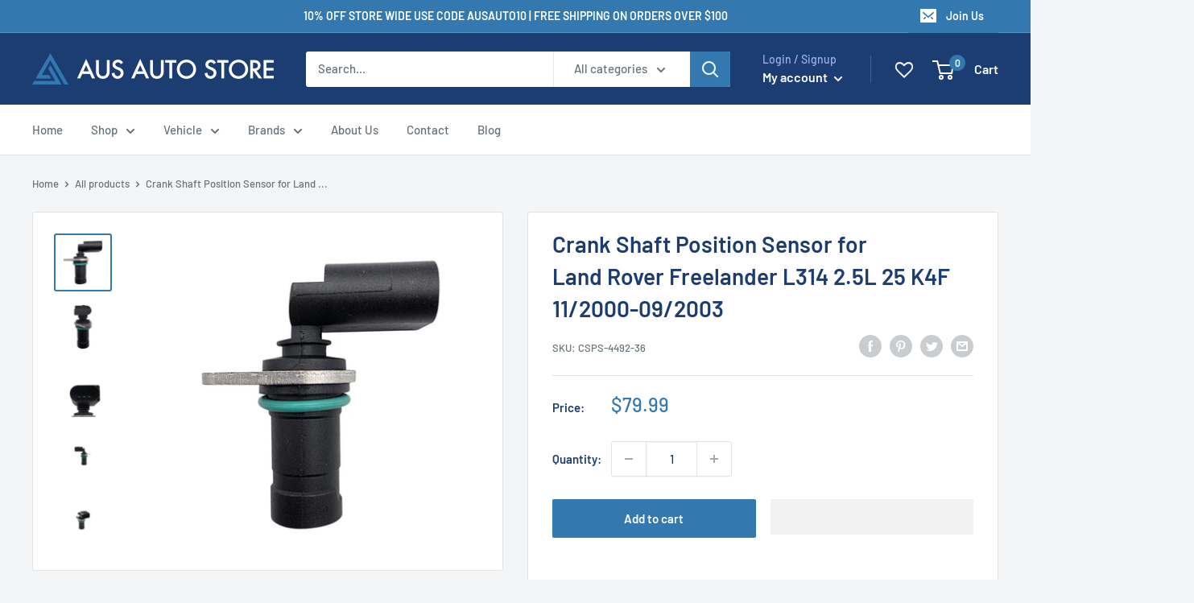

--- FILE ---
content_type: image/svg+xml
request_url: https://cdn.shopify.com/s/files/1/0613/4074/5877/files/delivery-2.svg?v=1710218299
body_size: 4585
content:
<svg xml:space="preserve" style="enable-background:new 0 0 500 500;" viewBox="0 0 500 500" y="0px" x="0px" xmlns:xlink="http://www.w3.org/1999/xlink" xmlns="http://www.w3.org/2000/svg" id="Layer_1" version="1.1">
<style type="text/css">
	.st0{fill:#2F6BA0;}
	.st1{fill:#FFFFFF;}
	.st2{fill:#1C3D72;}
</style>
<circle r="185.74" cy="250.57" cx="250.68" class="st0"></circle>
<circle r="99.97" cy="250.57" cx="250.68" class="st1"></circle>
<g>
	<path d="M126.24,160.97l5.96,4.44l6.59-8.86l3.84,2.86l-6.59,8.86l9.6,7.15l-3.28,4.41l-23.24-17.3l10.98-14.75
		l3.84,2.86L126.24,160.97z" class="st1"></path>
	<path d="M160.3,150.31l-7.11,6.96l2.68,5.25l-4.14,4.06L138.8,138.7l3.21-3.14l27.65,13.46l-4.17,4.08L160.3,150.31z
		 M156.04,148.07l-10.31-5.48l5.3,10.39L156.04,148.07z" class="st1"></path>
	<path d="M171.04,145.78c-2.31-0.31-4.37-1.62-6.19-3.94l4.3-2.93c1.06,1.21,2.12,1.85,3.17,1.93
		c1.05,0.08,2.25-0.34,3.59-1.25c2.57-1.75,3.14-3.67,1.7-5.78c-0.65-0.95-1.39-1.5-2.24-1.65c-0.85-0.15-1.89,0.06-3.13,0.63
		l-2.52,1.15c-4.82,2.23-8.49,1.48-11.03-2.25c-1.51-2.22-1.97-4.48-1.39-6.78s2.1-4.27,4.53-5.92c2.36-1.61,4.65-2.25,6.88-1.94
		c2.23,0.31,4.2,1.54,5.93,3.68l-4.37,2.98c-0.86-1.11-1.77-1.73-2.73-1.85c-0.96-0.12-2.02,0.21-3.18,1
		c-1.18,0.8-1.89,1.68-2.12,2.63c-0.23,0.95-0.02,1.91,0.62,2.85c0.57,0.83,1.28,1.31,2.14,1.44c0.86,0.12,1.93-0.1,3.21-0.66
		l2.84-1.27c4.62-2.06,8.21-1.22,10.76,2.53c1.64,2.41,2.12,4.77,1.45,7.09c-0.67,2.32-2.32,4.37-4.93,6.15
		C175.79,145.37,173.35,146.09,171.04,145.78z" class="st1"></path>
	<path d="M195.52,106.78l-6.7,3.12l10.2,21.93l-5.02,2.34l-10.2-21.93l-6.7,3.12l-2.02-4.34l18.42-8.57L195.52,106.78z" class="st1"></path>
	<path d="M228.52,117.16l-9.75,1.99l-0.6,5.87l-5.68,1.16l4.28-30.44l4.4-0.9l15.92,26.31l-5.72,1.17L228.52,117.16z
		 M226.17,112.97l-5.68-10.2l-1.19,11.6L226.17,112.97z" class="st1"></path>
	<path d="M259.7,91.92l0.47,28.97l-5.5,0.09l-10.96-17.92l0.29,18.09l-5.5,0.09l-0.47-28.97l5.5-0.09l10.96,17.96
		l-0.29-18.14L259.7,91.92z" class="st1"></path>
	<path d="M268.98,92.81l10.04,1.82c3.17,0.57,5.51,1.91,7.02,4c1.51,2.09,1.9,5.15,1.17,9.17l-1.06,5.82
		c-0.73,4.02-2.19,6.75-4.39,8.19c-2.2,1.44-4.89,1.87-8.08,1.29l-9.87-1.79L268.98,92.81z M274.66,118.42
		c1.62,0.29,2.94-0.02,3.95-0.95c1.01-0.93,1.72-2.55,2.14-4.86l1-5.5c0.44-2.42,0.36-4.25-0.24-5.48c-0.6-1.23-1.73-2-3.38-2.3
		l-4.59-0.83l-3.46,19.09L274.66,118.42z" class="st1"></path>
	<path d="M310.53,109.02l-3.05,6.78l10.07,4.53l-1.96,4.36l-10.07-4.53l-4.91,10.91l-5.02-2.26l11.89-26.42l16.77,7.55
		l-1.96,4.36L310.53,109.02z" class="st1"></path>
	<path d="M328.82,133.05l-3.41-2.31l-6.59,9.74l-4.56-3.08l16.24-23.99l9.11,6.17c2.34,1.58,3.77,3.49,4.29,5.72
		c0.52,2.23,0.04,4.44-1.46,6.65c-1.07,1.58-2.33,2.66-3.8,3.26s-3.06,0.69-4.77,0.27l-1.84,13.96l-5.25-3.55L328.82,133.05z
		 M327.98,126.95l4.31,2.92c1.07,0.72,2.09,1,3.06,0.83s1.82-0.79,2.55-1.85c0.66-0.97,0.88-1.95,0.67-2.94s-0.84-1.83-1.88-2.54
		l-4.31-2.92L327.98,126.95z" class="st1"></path>
	<path d="M354.32,137.36l-4.98,5.17l7.92,7.63l-3.32,3.45l-7.92-7.63l-5.15,5.35l9.29,8.94l-3.32,3.45l-13.25-12.75
		l20.09-20.87l13.25,12.75l-3.32,3.45L354.32,137.36z" class="st1"></path>
	<path d="M371.31,155.84l-5.76,4.29l6.58,8.82l-3.84,2.86l-6.57-8.82l-5.96,4.44l7.7,10.33l-3.84,2.86l-10.99-14.74
		l23.23-17.32l10.99,14.74l-3.84,2.86L371.31,155.84z" class="st1"></path>
</g>
<g>
	<path d="M117.41,310.99l5.81-3.2c6.74-3.72,11.81-2.5,15.2,3.65c1.55,2.82,1.99,5.48,1.32,8
		c-0.68,2.51-2.8,4.76-6.38,6.73l-5.81,3.2c-3.58,1.97-6.62,2.56-9.13,1.75c-2.51-0.81-4.54-2.63-6.11-5.48
		C108.97,319.59,110.67,314.71,117.41,310.99z M119.92,325.91c1.33,0.19,3.02-0.28,5.05-1.4l5.48-3.02c2.16-1.19,3.52-2.41,4.1-3.65
		c0.58-1.25,0.46-2.6-0.35-4.07c-0.85-1.54-1.94-2.4-3.26-2.57c-1.32-0.17-3.09,0.36-5.29,1.58l-5.48,3.02
		c-2.08,1.15-3.4,2.32-3.94,3.51c-0.54,1.19-0.38,2.56,0.47,4.11C117.51,324.89,118.58,325.72,119.92,325.91z" class="st1"></path>
	<path d="M137.08,340.95l-2.59-3.2l-9.13,7.4l-3.46-4.27l22.5-18.24l6.93,8.55c1.78,2.2,2.6,4.44,2.45,6.72
		c-0.15,2.28-1.26,4.26-3.32,5.94c-1.48,1.2-3.01,1.87-4.58,2.01c-1.58,0.14-3.13-0.23-4.64-1.13l-5.82,12.82l-3.99-4.92
		L137.08,340.95z M138.04,334.87l3.28,4.04c0.81,1,1.71,1.56,2.69,1.68c0.98,0.12,1.97-0.22,2.97-1.03c0.91-0.74,1.41-1.61,1.5-2.62
		c0.08-1.01-0.27-2-1.06-2.98l-3.28-4.04L138.04,334.87z" class="st1"></path>
	<path d="M158.96,340.24l7.71,6.68c2.43,2.11,3.77,4.45,4,7.02c0.23,2.57-0.98,5.4-3.66,8.49l-3.87,4.48
		c-2.67,3.09-5.32,4.69-7.94,4.81c-2.62,0.12-5.16-0.88-7.61-3.01l-7.59-6.57L158.96,340.24z M150.81,365.18
		c1.25,1.08,2.54,1.48,3.88,1.19c1.34-0.29,2.78-1.32,4.32-3.09l3.65-4.22c1.61-1.86,2.47-3.48,2.58-4.84
		c0.11-1.37-0.47-2.6-1.74-3.7l-3.52-3.05l-12.7,14.67L150.81,365.18z" class="st1"></path>
	<path d="M178.73,361.94l-3.73,6.13l9.4,5.72l-2.49,4.09l-9.4-5.72l-3.87,6.35l11.01,6.7l-2.49,4.09l-15.71-9.56
		L176.52,355l15.71,9.56l-2.49,4.09L178.73,361.94z" class="st1"></path>
	<path d="M196.72,385.07l-3.83-1.51l-4.32,10.93l-5.12-2.02l10.64-26.95l10.23,4.04c2.63,1.04,4.44,2.59,5.43,4.65
		s1,4.33,0.02,6.8c-0.7,1.77-1.7,3.11-3,4c-1.3,0.9-2.84,1.33-4.6,1.3l1.23,14.03l-5.9-2.33L196.72,385.07z M194.57,379.3l4.84,1.91
		c1.2,0.47,2.25,0.52,3.17,0.15c0.92-0.38,1.61-1.16,2.08-2.36c0.43-1.09,0.44-2.1,0.02-3.02c-0.42-0.92-1.22-1.61-2.39-2.07
		l-4.84-1.91L194.57,379.3z" class="st1"></path>
	<path d="M211.92,400.38c-1.39-1.87-1.88-4.26-1.49-7.18l5.1,1.04c-0.13,1.6,0.15,2.81,0.82,3.62
		c0.68,0.81,1.81,1.38,3.4,1.7c3.04,0.62,4.82-0.31,5.33-2.81c0.23-1.12,0.1-2.04-0.38-2.76c-0.48-0.71-1.36-1.31-2.63-1.8l-2.58-1
		c-4.95-1.9-6.98-5.06-6.07-9.47c0.54-2.63,1.84-4.54,3.89-5.72c2.06-1.18,4.52-1.47,7.4-0.88c2.8,0.57,4.86,1.77,6.19,3.58
		c1.33,1.82,1.83,4.09,1.5,6.82l-5.18-1.06c0.2-1.39,0.01-2.47-0.58-3.25c-0.58-0.78-1.56-1.31-2.93-1.59
		c-1.4-0.29-2.52-0.18-3.37,0.32c-0.85,0.5-1.38,1.31-1.61,2.43c-0.2,0.99-0.05,1.83,0.47,2.54c0.51,0.71,1.42,1.32,2.71,1.84
		l2.89,1.15c4.7,1.88,6.6,5.04,5.69,9.48c-0.58,2.85-1.94,4.85-4.07,5.98c-2.13,1.13-4.75,1.38-7.85,0.75
		C215.53,403.5,213.31,402.25,211.92,400.38z" class="st1"></path>
	<path d="M245.77,396.22l-0.25-6.63c-0.29-7.69,3.08-11.67,10.1-11.93c3.22-0.12,5.8,0.69,7.74,2.42
		s2.99,4.64,3.14,8.73l0.25,6.63c0.15,4.08-0.7,7.06-2.54,8.94c-1.85,1.88-4.39,2.88-7.64,3
		C249.65,407.63,246.06,403.91,245.77,396.22z M260.22,400.7c0.77-1.11,1.11-2.82,1.03-5.14l-0.23-6.25
		c-0.09-2.46-0.56-4.23-1.42-5.3c-0.85-1.07-2.12-1.58-3.8-1.52c-1.76,0.07-3.02,0.65-3.76,1.76c-0.74,1.11-1.07,2.92-0.97,5.43
		l0.23,6.25c0.09,2.38,0.54,4.08,1.37,5.1s2.12,1.5,3.88,1.43C258.23,402.39,259.45,401.81,260.22,400.7z" class="st1"></path>
	<path d="M265.51,377.84l5.63-1.16l9.63,18.47l1.56-20.77l5.63-1.16l-3.25,30.25l-4.32,0.89L265.51,377.84z" class="st1"></path>
	<path d="M295.6,375.25l2.58,6.7l10.27-3.95l1.72,4.47l-10.27,3.95l2.67,6.94l12.03-4.63l1.72,4.47l-17.16,6.61
		l-10.41-27.04l17.16-6.61l1.72,4.47L295.6,375.25z" class="st1"></path>
	<path d="M324.88,375.11l-3.53,2.11l6.03,10.09l-4.72,2.82l-14.86-24.87l9.44-5.64c2.43-1.45,4.76-1.94,7-1.47
		s4.04,1.85,5.4,4.13c0.98,1.63,1.42,3.24,1.34,4.82c-0.08,1.58-0.67,3.06-1.78,4.44l11.87,7.58l-5.44,3.25L324.88,375.11z
		 M319,373.3l4.47-2.67c1.11-0.66,1.79-1.47,2.05-2.42c0.26-0.95,0.06-1.98-0.6-3.09c-0.6-1.01-1.4-1.63-2.38-1.86
		c-0.98-0.23-2.02-0.02-3.1,0.63l-4.47,2.67L319,373.3z" class="st1"></path>
	<path d="M362.55,354.92c0.12,1.76-0.42,3.5-1.61,5.2l2.75,2.83l-3.1,3.02l-2.69-2.77c-1.72,1.24-3.5,1.78-5.35,1.61
		c-1.85-0.17-3.62-1.05-5.32-2.64l3.46-3.37c1.1,0.89,2.08,1.3,2.95,1.26c0.87-0.05,1.78-0.53,2.72-1.45
		c1.72-1.68,1.83-3.3,0.3-4.87c-0.68-0.7-1.38-1.07-2.08-1.11s-1.5,0.24-2.4,0.84l-1.74,1.17c-1.98,1.34-3.79,1.98-5.43,1.92
		c-1.64-0.06-3.2-0.84-4.66-2.35c-1.44-1.48-2.23-3.1-2.37-4.84c-0.14-1.74,0.36-3.44,1.49-5.09l-2.31-2.38l3.1-3.02l2.34,2.41
		c1.58-0.99,3.2-1.39,4.87-1.2s3.28,0.98,4.82,2.37l-3.55,3.46c-0.92-0.78-1.77-1.18-2.55-1.18c-0.78,0-1.57,0.39-2.38,1.17
		c-0.74,0.72-1.12,1.47-1.14,2.26c-0.02,0.78,0.32,1.53,1.02,2.26c0.62,0.64,1.3,0.96,2.04,0.95c0.73-0.01,1.61-0.35,2.63-1.03
		l2.04-1.34c1.78-1.18,3.46-1.71,5.05-1.58c1.59,0.13,3.12,0.95,4.58,2.45C361.6,351.48,362.44,353.16,362.55,354.92z" class="st1"></path>
	<path d="M367.49,336.9c-0.15,0.66-0.46,1.3-0.93,1.93c-1.37,1.81-3.03,2.82-5,3.04c-1.97,0.21-3.95-0.43-5.94-1.93
		l-1.07-0.81c-2.19-1.65-3.4-3.6-3.65-5.83c-0.24-2.23,0.45-4.42,2.07-6.57c1.69-2.23,3.61-3.53,5.77-3.88
		c2.16-0.35,4.31,0.28,6.46,1.9l1.04,0.79c0.89,0.67,1.66,1.46,2.31,2.35c0.64,0.89,1.27,1.95,1.88,3.18l6.29,13.06l-3.49,4.62
		L367.49,336.9z M364.51,332.31c-0.16-0.88-0.71-1.67-1.65-2.38l-1.11-0.83c-0.94-0.71-1.86-1.02-2.76-0.95
		c-0.9,0.08-1.67,0.54-2.31,1.39c-0.64,0.85-0.88,1.72-0.71,2.62c0.17,0.9,0.73,1.71,1.69,2.43l1.04,0.78
		c0.96,0.73,1.89,1.04,2.79,0.95c0.9-0.09,1.66-0.57,2.31-1.42C364.44,334.05,364.67,333.18,364.51,332.31z" class="st1"></path>
	<path d="M379.58,317.83c-0.04,0.67-0.25,1.36-0.62,2.05c-1.07,2-2.56,3.26-4.47,3.77c-1.91,0.52-3.96,0.19-6.16-0.99
		l-1.18-0.63c-2.42-1.29-3.92-3.03-4.5-5.2c-0.58-2.17-0.24-4.44,1.03-6.81c1.32-2.47,3.02-4.04,5.1-4.72
		c2.08-0.68,4.3-0.38,6.67,0.88l1.15,0.61c0.99,0.53,1.87,1.18,2.64,1.96c0.77,0.78,1.56,1.73,2.35,2.86l8.23,11.94l-2.74,5.11
		L379.58,317.83z M375.93,313.76c-0.3-0.84-0.96-1.54-2-2.09l-1.22-0.65c-1.04-0.56-1.99-0.73-2.87-0.51
		c-0.88,0.21-1.57,0.79-2.07,1.73c-0.5,0.94-0.6,1.84-0.3,2.7c0.3,0.86,0.98,1.57,2.04,2.14l1.15,0.62c1.06,0.57,2.03,0.74,2.9,0.5
		c0.87-0.23,1.56-0.82,2.06-1.75C376.12,315.49,376.23,314.6,375.93,313.76z" class="st1"></path>
</g>
<g>
	<polygon points="108.46,233.75 113.6,244.91 125.79,246.35 116.77,254.68 119.17,266.73 108.46,260.72 97.75,266.73 
		100.15,254.68 91.13,246.35 103.32,244.91" class="st1"></polygon>
	<polygon points="392.91,234.72 398.04,245.87 410.24,247.31 401.22,255.64 403.62,267.69 392.91,261.68 382.19,267.69 
		384.59,255.64 375.57,247.31 387.77,245.87" class="st1"></polygon>
</g>
<g>
	<g>
		<polygon points="117.3,187.45 121.43,196.43 131.25,197.59 123.99,204.3 125.92,213.99 117.3,209.16 108.68,213.99 
			110.61,204.3 103.35,197.59 113.16,196.43" class="st1"></polygon>
		<polygon points="384.07,187.45 388.2,196.43 398.02,197.59 390.76,204.3 392.69,213.99 384.07,209.16 375.45,213.99 
			377.38,204.3 370.12,197.59 379.93,196.43" class="st1"></polygon>
	</g>
</g>
<g>
	<path d="M174.51,271.08h9.21c2.91,0,5.2,0.81,6.88,2.43c1.68,1.62,2.52,4.27,2.52,7.96v5.35
		c0,3.69-0.86,6.35-2.58,7.98c-1.72,1.63-4.04,2.45-6.98,2.45h-9.06V271.08z M183.69,292.92c1.49,0,2.61-0.49,3.36-1.48
		c0.75-0.99,1.12-2.54,1.12-4.66v-5.04c0-2.22-0.37-3.84-1.1-4.83c-0.73-1-1.86-1.5-3.37-1.5h-4.21v17.52H183.69z" class="st2"></path>
	<path d="M201.85,275.41v6.48h9.93v4.32h-9.93v6.71h11.64v4.32h-16.61v-26.16h16.61v4.32H201.85z" class="st2"></path>
	<path d="M217.05,271.08h4.97v21.84h11.45v4.32h-16.42V271.08z" class="st2"></path>
	<path d="M236.85,271.08h4.97v26.16h-4.97V271.08z" class="st2"></path>
	<path d="M244.43,271.08h5.19l5.16,18.08l5.16-18.08h5.19l-8.38,26.16h-3.98L244.43,271.08z" class="st2"></path>
	<path d="M272.48,275.41v6.48h9.93v4.32h-9.93v6.71h11.64v4.32h-16.61v-26.16h16.61v4.32H272.48z" class="st2"></path>
	<path d="M296.37,286.63h-3.72v10.62h-4.97v-26.16h9.93c2.55,0,4.59,0.7,6.1,2.1c1.52,1.4,2.27,3.3,2.27,5.71
		c0,1.72-0.4,3.17-1.19,4.36s-1.94,2.06-3.43,2.62l5.69,11.37h-5.72L296.37,286.63z M292.65,282.5h4.7c1.16,0,2.07-0.31,2.71-0.93
		s0.97-1.51,0.97-2.67c0-1.06-0.33-1.91-0.99-2.54c-0.66-0.63-1.55-0.95-2.69-0.95h-4.7V282.5z" class="st2"></path>
	<path d="M320.94,286.48v10.77h-4.97v-10.73l-7.62-15.43h5.42l4.66,10.62l4.66-10.62h5.46L320.94,286.48z" class="st2"></path>
</g>
<g>
	<path d="M188.85,224.94c0.65-1.63,1.87-2.2,3.6-2.2c11.18,0.04,22.37,0.02,33.55,0.01c1.38,0,2.68,0.23,3.2,1.63
		c0.55,1.45,0.63,3.01-0.27,4.4c-0.69,1.07-1.84,1.18-3,1.18c-5.47,0-10.94,0-16.42,0c-5.63,0-11.27-0.03-16.9,0.02
		c-1.72,0.01-3.06-0.47-3.78-2.14C188.85,226.87,188.85,225.9,188.85,224.94z" class="st2"></path>
	<path d="M240.28,188.73c9.5,0,18.99,0,28.49,0c0.64,0,1.29,0.01,1.93,0.09c3.05,0.4,4.97,2.4,5.08,5.47
		c0.1,2.93,0.05,5.87,0.07,8.81c0.01,1.51,0.24,1.74,1.76,1.75c1.93,0.01,3.86-0.03,5.79,0.01c4.55,0.09,7.9,2.17,9.98,6.22
		c1.5,2.93,3.02,5.86,4.36,8.87c1.2,2.68,3.19,4.26,5.94,5.01c1.2,0.33,2.39,0.72,3.61,0.97c2.88,0.6,4.33,2.48,4.73,5.24
		c0.26,1.83,0.43,3.68,0.47,5.52c0.07,3.62,0.03,7.24,0.02,10.86c-0.01,4.15-2.52,6.71-6.66,6.77c-1.89,0.03-3.78-0.04-5.67,0.03
		c-0.96,0.03-1.2-0.32-1.25-1.24c-0.4-6.67-4.76-11.82-11.17-13.28c-8.29-1.89-16.59,4.39-17.04,12.88
		c-0.09,1.62-0.09,1.62-1.77,1.62c-8.53,0-17.06,0-25.59,0c-1.6,0-1.6,0-1.74-1.64c-0.63-7.34-6.09-12.67-13.48-13.16
		c-6.74-0.45-13.02,4.46-14.48,11.34c-0.17,0.82-0.13,1.69-0.34,2.5c-0.09,0.36-0.55,0.89-0.85,0.89c-1.68,0.02-3.41,0.11-5.04-0.22
		c-2.81-0.56-4.63-3.05-4.68-6.24c-0.07-4.26-0.04-8.53-0.01-12.8c0.01-1.42,0.49-1.96,1.87-2.22c0.47-0.09,0.96-0.09,1.44-0.09
		c6.68-0.01,13.36-0.03,20.04,0.01c2.46,0.02,4.51-0.74,5.57-3.04c1.12-2.42,1.12-4.96-0.35-7.27c-1.18-1.87-3.08-2.44-5.22-2.43
		c-5.84,0.02-11.67,0.01-17.51,0.01c-1.01,0-2.01-0.02-3.02,0c-3.05,0.09-3.15-1.28-2.65-4.08c0.06-0.36,0.7-0.7,1.15-0.87
		c0.39-0.15,0.87-0.06,1.32-0.06c10.3,0,20.6,0,30.91-0.01c3.22,0,5.48-1.53,6.01-4.3c0.26-1.35,0.25-2.83-0.01-4.18
		c-0.5-2.64-2.7-4.23-5.54-4.25c-5.51-0.02-11.03-0.01-16.54-0.01c-5.07,0-10.14,0-15.21,0c-1.72,0-2.24-0.5-2.26-2.22
		c-0.02-1.45-0.02-2.9,0-4.35c0.03-3.47,1.76-5.7,5.15-6.45c1.44-0.32,2.95-0.46,4.42-0.47
		C221.61,188.71,230.95,188.73,240.28,188.73z M295.2,224.86c-1.77-3.57-3.41-6.91-5.1-10.24c-1.78-3.5-4.69-5.3-8.58-5.48
		c-1.41-0.06-2.82,0.02-4.22-0.02c-1.06-0.03-1.48,0.33-1.47,1.47c0.06,4.26,0.02,8.53,0.03,12.8c0,1.51,0.16,1.68,1.64,1.69
		c5.39,0.01,10.78,0.01,16.18-0.01C294.12,225.06,294.58,224.95,295.2,224.86z" class="st2"></path>
	<path d="M217.82,212.17c-6.07,0-12.14-0.01-18.22,0.01c-1.31,0-2.58-0.13-3.2-1.44c-0.66-1.4-0.66-2.91,0.01-4.31
		c0.59-1.25,1.82-1.45,3.08-1.45c5.03,0,10.05,0,15.08,0c7.12,0,14.24,0,21.35,0c3.29,0,4.94,2.66,3.48,5.62
		c-0.61,1.23-1.7,1.59-3.01,1.59C230.2,212.16,224.01,212.17,217.82,212.17z" class="st2"></path>
	<path d="M295.61,253.69c-0.03,5.94-4.93,10.84-10.84,10.83c-5.9-0.01-10.82-4.92-10.86-10.84
		c-0.05-5.91,5-10.93,10.93-10.87C290.79,242.86,295.64,247.76,295.61,253.69z M280.09,253.61c-0.02,2.66,2.05,4.74,4.7,4.74
		c2.58-0.01,4.68-2.08,4.71-4.65c0.04-2.57-2.15-4.77-4.74-4.76C282.18,248.95,280.11,251.02,280.09,253.61z" class="st2"></path>
	<path d="M227.46,242.81c5.92-0.02,10.83,4.84,10.89,10.79c0.06,5.91-4.97,10.96-10.89,10.92
		c-5.92-0.04-10.83-4.96-10.83-10.86C216.63,247.74,221.53,242.84,227.46,242.81z M227.35,258.34c2.62,0.07,4.72-1.89,4.84-4.52
		c0.11-2.61-1.97-4.82-4.62-4.88c-2.56-0.06-4.71,2.01-4.78,4.6C222.71,256.13,224.75,258.27,227.35,258.34z" class="st2"></path>
</g>
</svg>
